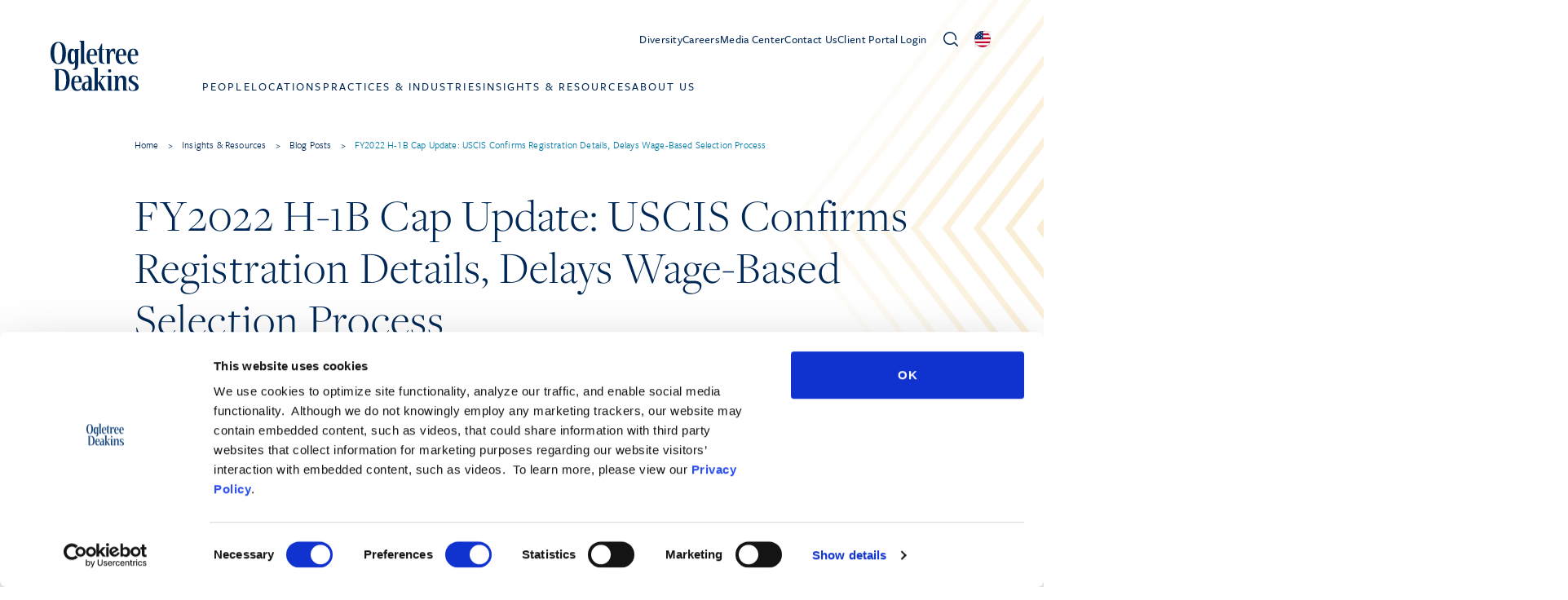

--- FILE ---
content_type: text/css
request_url: https://ogletree.com/app/themes/pinegrow/ogletree_theme/ogletree.css?ver=1.2.35
body_size: 7057
content:
:root {
    --color-main-navy: #002856;
    --color-main-teal: #0079a5;
    --color-accent-cornflower: #94c1d1;
    --color-accent-gunmental: #5e7989;
    --color-accent-stormy: #3a5569;
    --color-accent-deep: #1f303f;
    --color-accent-white: #ffffff;
    --color-accent-sand: #f0e3c2;
    --color-accent-orange: #ebc470;
    --color-accent-brown: #b18043;
    --color-accent-seafoam: #aeced4;
    --color-accent-viridian: #6e9a8b;
    --color-accent-forest: #44726d;
    --color-accent-seaweed: #526969;
}

body {
    font-size: 16px;
    line-height: 24px;
    letter-spacing: 0.01em;
    font-family: "freight-sans-pro", sans-serif;
    font-variant-numeric: lining-nums;
    font-weight: 400;
    color: var(--color-main-navy);
    background-color: #ffffff;
    overflow-x: clip;
}

h1 {
    font-size: 44px;
    line-height: 48px;
    letter-spacing: 0.02em;
    font-family: "freight-display-pro", serif;
    font-variant-numeric: oldstyle-nums;
    font-weight: 300;
}

h2 {
    font-size: 32px;
    line-height: 36px;
    letter-spacing: 0.02em;
    font-family: "freight-display-pro", serif;
    font-variant-numeric: oldstyle-nums;
    font-weight: 300;
}

h3 {
    font-size: 24px;
    line-height: 28px;
    letter-spacing: 0.02em;
    font-family: "freight-display-pro", serif;
    font-variant-numeric: oldstyle-nums;
    font-weight: 400;
}

h4 {
    font-size: 16px;
    line-height: 20px;
    letter-spacing: 0.02em;
    font-family: "freight-sans-pro", sans-serif;
    font-weight: 400;
}

h5 {
    font-size: 16px;
    line-height: 20px;
    letter-spacing: 0.02em;
    font-family: "freight-sans-pro", sans-serif;
    font-weight: 400;
}

small {
    font-size: 14px;
    line-height: 24px;
    letter-spacing: 0.02em;
}

/* Re-enforce number alignment */
.font-\[\'freight-sans-pro\'\] {
    font-variant-numeric: lining-nums;
}

.font-\[\'freight-display-pro\'\] {
    font-variant-numeric: oldstyle-nums;
}

@media (min-width: 1024px) {
    h1 {
        font-size: 72px;
        line-height: 72px;
    }

    h2 {
        font-size: 44px;
        line-height: 48px;
    }

    h3 {
        font-size: 32px;
        line-height: 36px;
        font-weight: 300;
    }

    h4 {
        font-size: 24px;
        line-height: 28px;
        font-family: "freight-display-pro", serif;
        font-variant-numeric: oldstyle-nums;
    }
}

.wp-site-blocks,
.main-col {
    width: 100%;
    padding-left: 15px;
    padding-right: 15px;
    margin-left: auto;
    margin-right: auto;
    max-width: 980px;
}

.wp-site-blocks {
    overflow-y: clip;
    display: flex;
    flex-flow: column;
    min-height: 100vh;
}

.wp-site-blocks > footer {
    margin-top: auto;
}

/* This full width breakout implementation sourced from https://css-tricks.com/full-width-containers-limited-width-parents/ */
.alignfull {
    width: 100vw;
    position: relative;
    left: 50%;
    right: 50%;
    margin-left: -50vw;
    margin-right: -50vw;
}

@media (min-width: 1024px) {
    .main-col {
        width: 950px;
        padding-left: 0;
        padding-right: 0;
    }

    .lg\:alignfull {
        width: 100vw;
        position: relative;
        left: 50%;
        right: 50%;
        margin-left: -50vw;
        margin-right: -50vw;
    }
}

@keyframes strokeAnimate {
    from {
        stroke-dashoffset: 1.3;
    }

    to {
        stroke-dashoffset: 0;
    }
}

header.fixed-top {
    background-color: transparent;
    transition: background-color 500ms ease-out !important;
}

header.fixed-top.fixed-top-on-dark,
header.fixed-top.fixed-top-on-dark .mobile-menu-search-icon,
header.fixed-top.fixed-top-on-dark #mobile-menu-button {
    color: white;
}

header.fixed-top .fixed-top-hidden {
    opacity: 1;
}

header.fixed-top.fixed-top-on-dark .fixed-top-hidden {
    opacity: 0;
}

header.fixed-top.fixed-top-on-dark .fixed-top-block {
    opacity: 1;
}

header.fixed-top.fixed-top-with-hover,
header.fixed-top.fixed-top-with-hover .mobile-menu-search-icon,
header.fixed-top.fixed-top-with-hover #mobile-menu-button,
header.fixed-top.mobile-bg,
header.fixed-top.mobile-bg .mobile-menu-search-icon,
header.fixed-top.mobile-bg #mobile-menu-button,
header.fixed-top.mobile-bg nav {
    background-color: white;
    color: #002856;
    transition: color 500ms ease-out !important;
}

header.fixed-top.fixed-top-with-hover .fixed-top-hidden,
header.mobile-bg .fixed-top-hidden {
    opacity: 1 !important;
    transition-property: none !important;
}

header.fixed-top.fixed-top-with-hover .fixed-top-block,
header.mobile-bg .fixed-top-block {
    opacity: 0 !important;
    transition-property: none !important;
}

.main-nav .mega-menu-area li > a:hover {
    color: #0079A5;
}

/* make sure links in lists are styled like the rest on the site */
/* wrapped in .wp-block-post-content class to prevent it from affecting the header. */
.wp-block-post-content ul > li > a {
    color: #0079A5;
    cursor: pointer;
    text-decoration: underline;
}

.scroll-container {
    --scrollbar-foreground: #0079A5;
    --scrollbar-background: transparent
    /* Foreground, Background */;
    scrollbar-color: var(--scrollbar-foreground) var(--scrollbar-background);
    background: rgb(0,0,0);
    background: linear-gradient(180deg, rgba(0,0,0,0) 0%, rgba(221,221,221,1) 40%, rgba(221,221,221,1) 80%, rgba(0,0,0,0) 100%);
}

.scroll-container::-webkit-scrollbar {
    height: 4px;

    /* Mostly for horizontal scrollbars */
    -webkit-appearance: none;
}

.scroll-container::-webkit-scrollbar-thumb {
    /* Foreground */
    background: var(--scrollbar-foreground);
}

.scroll-container::-webkit-scrollbar-track {
    /* Background */
    background: var(--scrollbar-background);
}

.wp-block-post-content p a {
    color: var(--color-main-teal);
    cursor: pointer;
    text-decoration: underline;
}

.entry-content.wp-block-post-content {
    color: #002856;
}

.entry-content.wp-block-post-content p {
    margin-bottom: 24px;
}

.entry-content.wp-block-post-content p a {
    color: #0079a5;
}

.has-links a {
    color: #0079a5;
    transition: color 400ms;
    text-decoration: underline;
}

.has-links a:hover {
    color: #11aadd;
}

.has-links a img[src*="svg"] {
    filter: invert(38%) sepia(23%) saturate(3291%) hue-rotate(163deg) brightness(88%) contrast(102%);
    -webkit-transition: -webkit-filter 400ms;
    transition: filter 400ms;
}

.has-links a:hover img[src*="svg"] {
    filter: invert(51%) sepia(90%) saturate(483%) hue-rotate(150deg) brightness(91%) contrast(93%);
}

.remove-last-margin div.wp-block-post-content :last-child {
    margin-bottom: 0;
}

.a2a_kit.addtoany_list {
    display: flex;
    align-items: center;
}

.a2a_kit.addtoany_list a {
    padding-left: 0;
    padding-right: 0;
}

.download-share-subscribe .a2a_kit {
    gap: 25px;
    justify-content: space-between;
}

.download-share-subscribe .a2a_kit a {
    flex-shrink: 0;
}

/* *
 * WordPress default body block styles */
.has-paragraphs p {
    margin-bottom: 24px;
}

.has-lists > ul,
.has-lists > ul ul,
.has-lists > ol,
.has-lists > ol ol,
.entry-content.wp-block-post-content > ul,
.entry-content.wp-block-post-content > ul ul,
.entry-content.wp-block-post-content > ol,
.entry-content.wp-block-post-content > ol ol {
    padding-left: 17px;
    margin-bottom: 24px;

    @media (min-width: 1024px) {
        gap: 25px;
    }
}

.has-lists > ul,
.has-lists > ul ul,
.entry-content.wp-block-post-content > ul,
.entry-content.wp-block-post-content > ul ul {
    list-style-type: disc;
}

.has-lists > ol,
.has-lists > ol ol,
.entry-content.wp-block-post-content > ol,
.entry-content.wp-block-post-content > ol ol {
    list-style-type: decimal;
}

.has-lists > ul ul,
.has-lists > ol ol,
.entry-content.wp-block-post-content > ul ul,
.entry-content.wp-block-post-content > ol ol {
    margin-top: 15px;
    margin-bottom: 0;
}

.has-lists > ul li,
.has-lists > ol li,
.entry-content.wp-block-post-content > ul li,
.entry-content.wp-block-post-content > ol li {
    margin-bottom: 15px;
}

.entry-content.wp-block-post-content > ul.is-style-od_list_two_column,
.entry-content.wp-block-post-content > ol.is-style-od_list_two_column {
    @media (min-width: 1024px) {
        columns: 2;
    }
}

.entry-content.wp-block-post-content > ul.is-style-od_list_three_column,
.entry-content.wp-block-post-content > ol.is-style-od_list_three_column {
    @media (min-width: 1024px) {
        columns: 3;
    }
}

header.fixed-top.fixed-top-on-dark .utility-nav a:hover {
    /* controls hover text color at very top of screen */
    color: white;
}

header.fixed-top.fixed-top-on-dark .utility-nav a::after {
    /* controls underline color on very top of screen */
    background-color: white;
}

header.fixed-top-on-dark .utility-nav a:hover {
    /* controls hover text color mid-page scroll */
    color: #002856;
}

/* stops nav elements from disappearing from mobile menu when scrolled all the way to the top */
ul#menu-utility {
    @media (max-width: 1280px) {
        color: #002856;
    }
}

.main-nav button {
    @media (max-width: 1280px) {
        color: #002856;
    }
}

/* make the "people" tab dark blue to prevent it from vanishing */
.main-nav span {
    @media (max-width: 1280px) {
        color: #002856;
    }
}

div.mega-menu-area a span {
    color: white;
}

/* improve mobile responsiveness on seminar listing archive */
section.seminar-listing-breakpoints-widths {
    width: 164px;
    margin-right: auto;
    margin-left: auto;

    @media (min-width: 400px) {
        width: 353px;
    }

    @media (min-width: 585px) {
        width: 538px;
    }

    @media (min-width: 775px) {
        width: 732px;
    }

    @media (min-width: 775px) {
        width: 100%;
    }
}

section.seminar-listing-breakpoints-widths div.loadmore-bar hr {
    @media (max-width: 400px) {
        display: none;
    }
}

section.seminar-listing-breakpoints-widths div.loadmore-bar button {
    @media (max-width: 400px) {
        padding-left: 0px;
        padding-right: 0px;
    }
}

/* Make utility navs on pages that are not home page blue instead of white so they don't vanish */
/* You can alternatively target only the home page header by header.fixed-top-on-dark */
header.wp-block-template-part a.utility-nav-conditional-styles {
    color: #002856;

    @media (max-width: 1280px) {
        color: #002856;
    }
}

header.wp-block-template-part a.utility-nav-conditional-styles:hover {
    @media (min-width: 1280px) {
        color: #002856;
    }
}

.close-menu-icon,
.mobile-menu-search-icon {
    @media (max-width: 1280px) {
        color: #002856;
    }
}

/* footer cutstom nav styles */
.custom-hover-underline {
    position: relative;
}

.home-page-social-icons svg {
    color: white;
}

.custom-hover-underline::before {
    content: '';
    position: absolute;
    bottom: 0;
    left: 0;
    width: 0;
    height: 1px;
    background-color: white;
    transition: width 0.3s ease-in-out;

    /* Adjust the duration and timing function as needed */
}

.custom-hover-underline:hover::before {
    width: 100%;
}

div.wp-block-media-text {
    row-gap: 6px;
    column-gap: 75px;
}

div.wp-block-media-text .wp-block-media-text__content {
    padding: 0;
}

div.wp-block-media-text .wp-block-media-text__media {
    margin-bottom: 24px;
}

blockquote.wp-block-quote {
    padding: 0 10%;
    margin-bottom: 24px;
}

blockquote.wp-block-quote p:last-of-type {
    margin-bottom: 0;
}

.screen-border {
    border-style: solid;
    border-color: #272727;
    border-width: 16px;
    border-radius: 10px;
}

@media (min-width: 1024px) {
    .is-style-od_subhead {
        width: 81.5%;
        font-size: 24px;
        line-height: 28px;
        font-family: 'freight-display-pro';
    }

    .is-style-od_eighty_percent {
        padding-right: 190px;
    }
}

.wp-block-buttons>.wp-block-button {
    display: inline-flex;
}

.wp-block-button,
.gform_wrapper button {
    /* group/button relative flex items-center active:bg-[#002856] bg-[#0079a5] cursor-pointer font-medium leading-6 px-[25px] py-[13px] rounded-[44px] text-sm text-white tracking-[0.15em] uppercase overflow-hidden */
    position: relative;
    display: flex;
    justify-content: center;
    align-items: center;
    background: #0079a5;
    color: #ffffff;
    cursor: pointer;
    line-height: 24px;
    padding: 13px 25px;
    border-radius: 44px;
    overflow: hidden;
    width: fit-content;
}

.wp-block-button .wp-block-button__link,
.gform_wrapper button .wp-block-button__link {
    padding: 0;
    background: transparent;
    z-index: 5;
    font-weight: 500;
    font-size: 14px;
    letter-spacing: 0.15em;
    text-transform: uppercase;

    /* translate-x-[14px] group-hover/button:translate-x-0 transition-transform duration-[400ms] */
    transition-property: transform;
    transition-timing-function: cubic-bezier(0.4, 0, 0.2, 1);
    transition-duration: 400ms;
    transform: translateX(14px);
}

.wp-block-button:hover .wp-block-button__link,
.gform_wrapper button:hover .wp-block-button__link {
    transform: translateX(0px);
}

.wp-block-button::before,
.gform_wrapper button::before {
    /* absolute inset-0 bg-[#11aadd] opacity-0 group-hover/button:opacity-100 transition-opacity duration-[400ms] group-active/button:hidden */
    content: " ";
    position: absolute;
    inset: 0px;
    background: #11aadd;
    opacity: 0;
    transition-property: opacity;
    transition-timing-function: cubic-bezier(0.4, 0, 0.2, 1);
    transition-duration: 400ms;
}

.wp-block-button:hover::before,
.gform_wrapper button:hover::before {
    opacity: 1;
}

.wp-block-button .wp-block-button__link::before,
.gform_wrapper button .wp-block-button__link::before {
    position: absolute;
    inset: -45px;
    content: " ";
}

.wp-block-button::after,
.gform_wrapper button::after {
    content: url("data:image/svg+xml,%3Csvg xmlns='http://www.w3.org/2000/svg' width='17.5' height='14.1' viewBox='0 0 17.5 14.1'%3E%3Cpath d='M0.8,7.1h16l-6,6 M10.8,1.1l3,3' fill='none' stroke='%23FFFFFF' stroke-linecap='round' stroke-linejoin='round' stroke-width='1.5'/%3E%3C/svg%3E");

    /* -translate-x-[14px] group-hover/button:translate-x-0 opacity-0 group-hover/button:opacity-100 transition-[opacity,transform] duration-[400ms] ml-3 w-[16px] */
    transform: translateX(-14px);
    opacity: 0;
    transition-property: opacity, transform;
    transition-timing-function: cubic-bezier(0.4, 0, 0.2, 1);
    transition-duration: 400ms;
    margin-left: 12px;
    width: 16px;
    line-height: 0;
    z-index: 5;
    display: block;
}

/* Reset WP styles */
.wp-block-button .wp-block-button__link.is-style-outline,
.wp-block-button.is-style-outline>.wp-block-button__link {
    border: 0;
    padding: 0;
}

.wp-block-button .wp-element-button,
.wp-block-button .wp-block-button__link {
    color: inherit;
}

.wp-block-button.is-style-outline {
    border: 1px solid #0079a5;
    background: white;
    color: #0079a5;
    transition-property: color, background-color, border-color;
    transition-timing-function: cubic-bezier(0.4, 0, 0.2, 1);
    transition-duration: 400ms;
    padding: 12px 24px;
}

.wp-block-button.is-style-outline:hover {
    color: white;
    border-color: #11aadd;
    background-color: #11aadd;
}

.wp-block-button.is-style-od_button_mail::after {
    content: url("data:image/svg+xml,%3Csvg aria-hidden='true' xmlns='http://www.w3.org/2000/svg' xmlns:xlink='http://www.w3.org/1999/xlink' width='22.1' height='17.5' viewBox='0 0 22.1 17.5'%3E%3Cpath d='M1.3,1.3L3,3 M20.8,1.3l-8.1,8.1c-0.9,0.9-2.3,0.9-3.2,0L5.9,5.9 M17.9,16.8h2.3c0.6,0,1.1-0.5,1.1-1.1V1.9c0-0.6-0.5-1.1-1.1-1.1H1.9c-0.6,0-1.1,0.5-1.1,1.1l0,0v13.7c0,0.6,0.5,1.1,1.1,1.1h11.4' fill='none' stroke='%23FFFFFF' stroke-linecap='round' stroke-linejoin='round' stroke-width='1.5'%3E%3C/path%3E%3C/svg%3E");
    transform: translateX(-17px);
    width: 22.1px;
}

.wp-block-button.is-style-od_button_mail:hover::after {
    transform: translateX(0px);
}

.wp-block-button.is-style-od_button_mail .wp-block-button__link {
    transform: translateX(17px);
}

.wp-block-button.is-style-od_button_mail:hover .wp-block-button__link {
    transform: translateX(0);
}

/* STYLE GRAVITY FORMS PASTED IN VIA GUTTENBERG EDITOR */
.gform_wrapper label {
    font-size: 14px;
    font-weight: 300 !important;
}

.gform_wrapper input {
    border-width: 0px;
    border-bottom-width: 1px;
    border-color: #DDDDDD;
    padding-left: 0px !important;
}

.gform_wrapper select {
    border-bottom-width: 1px;
    border-color: #DDDDDD;
    color: #0079A5;
    border-radius: 35px;
    padding-left: 25px !important;
    padding-right: 25px !important;
    padding-top: 17px !important;
    padding-bottom: 17px !important;
}

.gform_wrapper textarea {
    border-width: 0px;
    border-bottom-width: 1px;
    border-color: #DDDDDD;
}

/* 2-column modal form */
.gform_wrapper #gform_16 {
    columns: 2;
    column-gap: 10%;
    width: 126%;

    @media (max-width: 1024px) {
        columns: 1;
        width: 100%;
    }
}

#gform_submit_button_16 {
    width: 180px;
}

/* checkboxes */
.gform_wrapper .gchoice {
    margin-bottom: 20px;
}

.gform_wrapper .gchoice input {
    height: 25px;
    width: 25px;
    border-width: 2px !important;
    margin-right: 10px;
}

.gform_wrapper .gchoice label {
    font-size: 16px !important;
    font-weight: 400 !important;
}

.gform_legacy_markup_wrapper label.gfield_label {
    font-weight: 300;
}

.gform_wrapper input[type="checkbox"] {
    border-color: #DDDDDD;
    border-width: 1px;
    border-radius: 5px;
}

.gform_wrapper button {
    width: 100%;

    @media (min-width: 1024px) {
        width: 235px;
    }
}

/* contact us custom styles */
div#gform_fields_2 {
    grid-row-gap: 30px;
}

/* contact us accessibility checkbox */
input#choice_2_11_1.gfield-choice-input {
    outline: 2px solid #c7c7c7;
}

input#choice_2_11_1.gfield-choice-input:focus {
    outline: 3px solid #2563eb;
}

div#gform_fields_2 input::placeholder {
    /* Firefox */
    color: #AAAAAA;
    opacity: 1;
}

div#gform_fields_2 input::-ms-input-placeholder {
    /* Edge 12 -18 */
    color: #AAAAAA;
}

textarea#input_2_8 {
    height: 170px;
}

/* alumni sign up form button positioning */
form#gform_4 div.gform_footer {
    position: static;

    @media (min-width: 640px) {
        width: 150px;
        position: absolute;
        left: 375px;
        bottom: 12px;
    }

    @media (min-width: 1024px) {
        width: 150px;
        position: absolute;
        left: 390px;
        bottom: 33px;
    }
}

/* MODAL STYLES */
.pum-content h2 {
    color: #002856;
    font-size: 40px;
    line-height: 44px;
    margin-bottom: 50px;

    @media (max-width: 1024px) {
        font-size: 24px;
        line-height: 24px;
        margin-bottom: 35px;
        margin-top: 20px !important;
    }
}

div#popmake-20658 h2 {
    width: 55% !important;

    @media (max-width: 1024px) {
        width: 100%;
    }
}

div.pum-content {
    padding-top: 20px;
    padding-bottom: 20px;
    padding-left: 20px;
    padding-right: 20px;
}

.pum-content label,
.pum-content .gfield_label {
    font-size: 16px !important;
    font-weight: 400 !important;
    color: #002856 !important;
}

@media only screen and (min-width: 1024px){
    #popmake-20658.pum-responsive.pum-responsive-medium {
        margin-left: -47% !important;
        width: 93% !important;
    }

    div.pum-content {
        padding-top: 40px;
        padding-bottom: 40px;
        padding-left: 60px;
        padding-right: 60px;
    }
}

div.pum-container {
    background-color: #ffffff !important;
}

/* shift submit button to right of captcha in rate structures modal on large screen sizes */
form#gform_21 button#gform_submit_button_21 {
    @media only screen and (min-width: 768px){
        width: 135px;
        position: absolute;
        top: auto;
        right: auto;
        bottom: 67px;
        left: 360px;
    }

    @media only screen and (min-width: 1024px){
        width: 135px;
        position: absolute;
        top: auto;
        right: auto;
        bottom: 87px;
        left: 400px;
    }
}

/* change size of textarea input for rate structures modal */
form#gform_21 textarea#input_21_6 {
    height: 41px;
}

/* modal data analytics submit button placement */
#popmake-23237.pum-container div#field_19_6 {
    position: relative;
}

@media only screen and (min-width: 768px){
    #popmake-23237.pum-container button#gform_submit_button_19 {
        width: 135px;
        position: absolute;
        top: auto;
        right: auto;
        bottom: 67px;
        left: 360px;
    }
}

@media only screen and (min-width: 1024px){
    #popmake-23237.pum-container button#gform_submit_button_19 {
        width: 135px;
        position: absolute;
        top: auto;
        right: auto;
        bottom: 87px;
        left: 400px;
    }
}

/* modal fieldset margins for client portal form */
div#popmake-20658 div.gform_fields {
    grid-row-gap: 34px;
}

/* MODAL CLOSE BUTTON */
button.pum-close.popmake-close {
    background-color: #ffffff;
    font-size: 0px !important;
    line-height: 0px !important;
    width: 50px !important;
    height: 50px !important;
}

button.pum-close.popmake-close::after {
    content: url("data:image/svg+xml, %3Csvg aria-hidden='true' xmlns='http://www.w3.org/2000/svg' xmlns:xlink='http://www.w3.org/1999/xlink' width='18' height='18' viewBox='0 0 16 16'%3E%3Cpath d='M.889,16A.889.889,0,0,1,.26,14.483l7.1-7.1.012-.012.012-.012,7.1-7.1A.889.889,0,0,1,15.74,1.517L9.258,8l6.483,6.483a.889.889,0,0,1-1.258,1.257L8,9.257,1.517,15.74A.886.886,0,0,1,.889,16M4.444,5.333a.886.886,0,0,1-.628-.26L.26,1.517A.889.889,0,0,1,1.517.26L5.073,3.816a.889.889,0,0,1-.628,1.517' fill='%23002856'/%3E%3C/svg%3E");
    background-color: #ffffff !important;
    font-size: 0px;
    width: 16px;
    line-height: 0;
    z-index: 5;
    display: block;
}

.pum-theme-14453 .pum-content + .pum-close,
.pum-theme-default-theme .pum-content + .pum-close {
    position: absolute;
    height: auto;
    width: auto;
    left: auto;
    right: 0px;
    bottom: auto;
    top: 0px;
    padding: 8px;
    color: #002586;
    font-family: inherit;
    font-weight: 400;
    font-size: 12px;
    font-style: inherit;
    line-height: 36px;
    border: 1px none #ffffff;
    border-radius: 0px;

    /* use to override default box shadow to remove box shadow effect */
    box-shadow: 0px 0px 0px 0px rgba( 2, 2, 2, 0.23 ) !important;
    text-shadow: 0px 0px 0px rgba( 0, 0, 0, 0.23 );
    background-color: #ffffff !important;
}

.wp-block-button:hover::after,
.gform_wrapper button:hover::after {
    transform: translateX(0px);
    opacity: 1;
}

/* TABLE STYLES FOR PRIVACY POLICY PAGE */
.wp-block-table tr {
    color: #ffffff;
    background-color: #002856;
    font-size: 20px;
    line-height: 24px;
    font-weight: 500;
    letter-spacing: 0.01em;
    font-family: "freight-display-pro", serif;
}

.wp-block-table th {
    color: #ffffff;
    padding-top: 20px !important;
    padding-bottom: 20px !important;
    text-align: left;
    padding-left: 16px;
}

tbody td {
    font-family: "freight-sans-pro", sans-serif;
    font-size: 16px;
    font-weight: 400;
    letter-spacing: 0.01em;
    line-height: 24px;
    padding-left: 16px;
    padding-right: 16px;
    padding-bottom: 16px;
    border-color: #dddddd;
    border-width: 1px;
}

/* Alternating column table styles */
tbody td:nth-child(odd) {
    background-color: #fbfbfb;
    color: #002856;
}

tbody td:nth-child(even) {
    background-color: #f5f5f5;
    color: #002856;
}

tbody a {
    color: #0079A5;
}

/* Alter table styles on small screens */
@media (max-width: 1024px) {
    /* Alternating column table styles */
    .wp-block-table th:first-child,
    tbody td:first-child {
        font-weight: 700;
        font-size: 20px;
        font-family: "freight-sans-pro", sans-serif;
        text-align: right;
        padding-right: 16px;
    }

    .wp-block-table th:not(:first-child) {
        font-weight: 400;
        font-family: "freight-sans-pro", sans-serif;
        color: #dddddd;
        font-size: 16px;
        padding-left: 16px;
        text-align: left;
    }

    tbody td {
        border-left-width: 0px;
        border-right-width: 0px;
        background-color: #fbfbfb;
    }

    tbody td:nth-child(odd) {
        background-color: #fbfbfb;
        color: #002856;
        text-align: right;
    }

    tbody td:nth-child(even) {
        background-color: #fbfbfb;
        color: #002856;
        text-align: left;
    }

    table {
        width: 100%;
    }
}

/* SWPIER STYLES FOR CAROUSELS */
div.swiper-scrollbar-drag {
    cursor: pointer;
    color: #0079A5 !important;
}

.swiper-scrollbar.swiper-scrollbar-horizontal {
    bottom: 0;
    height: 40px;
}

.swiper-scrollbar-drag {
    background: none;
    color: #0079A5 !important;
    background-color: #0079A5 !important;
    border-color: #0079A5;
    border-style: solid;
    border-width: 1px;
}

.swiper.main-col {
    padding-left: 15px;
    padding-right: 15px;
    margin-left: auto;
    margin-right: auto;

    @media (min-width: 1024px) {
        padding-left: 0;
        padding-right: 0;
    }
}

/* Optional styles to add a circle to the swiper scrollbar */
/* .swiper-scrollbar-drag:after{
    content: "";
    width: 40px;
    height: 40px;
    border-radius: 50%;
    background: blue;
    position: absolute;
    top: 0;
    left: 50%;
    margin: 0 0 0 -20px;
} */
div.swiper-scrollbar div.swiper-scrollbar-drag {
    cursor: pointer;
}

.swiper .swiper-button-disabled {
    color: #dddddd;
}

/* Make Mobile Menu Scroll */
div.mega-menu-area {
    overflow: auto;
    overscroll-behavior: contain;
    max-height: calc(95vh - 20px);
    max-width: 100vw;
    background-color: white;
}

div.scrollable-mobile-menu-container {
    overflow: auto;
    overscroll-behavior: contain;
    max-width: 100vw;
    -ms-overflow-style: none;

    /* Internet Explorer 10+ */
    scrollbar-width: none;

    /* Firefox */
}

/* selector applies only when hamburger menu is open */
header.mobile-bg div.mega-menu-area {
    /* give some padding so that small screens do not cut off content */
    padding-bottom: 100px;
}

header.mobile-bg div.scrollable-mobile-menu-container {
    height: 100vh;

    /* give some padding so that small screens do not cut off content */
    padding-bottom: 100px;
}

div.scrollable-mobile-menu-container::-webkit-scrollbar {
    display: none;

    /* Safari and Chrome */
}

section.data-analytics-cta-block div.h-full {
    /* Make data analytics images scale with image by removing set height */
    height: 100%;
}

section.data-analytics-cta-block h1 {
    margin-bottom: 0px;

    /* Make extra space under headline on data analytics page */
    @media (min-width: 1024px) {
        margin-bottom: 30px;
    }
}

section.data-analytics-cta-block div.cta-block-img-container {
    @media (max-width: 1024px) {
        margin-bottom: -16px;
        margin-top: -16px;
    }
}

/* allow for special placement of headding on DEI page */
section.dei-hero h2 {
    display: block;

    /* disappears below md breakpoint */
    @media (max-width: 768px) {
        display: none;
    }
}

/* Fix for item count on multiple type main search */
@media (max-width: 1023px) {
    .showing-multiple-types.type-od_podcast article:nth-child(3),
    .showing-multiple-types.type-od_seminar article:nth-child(3) {
        display: none;
    }

    .showing-multiple-types.type-od_practice_area article:nth-child(5),
    .showing-multiple-types.type-od_person article:nth-child(5),
    .showing-multiple-types.type-other article:nth-child(5) {
        display: none;
    }
}

/* show all attorneys per office when view all is clicked */
/* allows for special rendering based on screen size */
.attorney-flexbox article {
    display: none;
}

.attorney-flexbox article:nth-child(-n+6) {
    display: flex;
}

.attorney-flexbox.show-all article {
    display: flex;
}

@media (min-width: 768px) {
    .attorney-flexbox article:nth-child(-n+9) {
        display: flex;
    }

    .attorney-flexbox.show-all article {
        display: flex;
    }
}

@media (min-width: 1024px) {
    .attorney-flexbox article:nth-child(-n+15) {
        display: flex;
    }

    .attorney-flexbox.show-all article {
        display: flex;
    }
}

/* show all attorneys per practice area when view all is clicked */
.pi-people-listing-area article {
    display: none;
}

.pi-people-listing-area article:nth-child(-n+10) {
    display: flex;
}

.pi-people-listing-area.show-all article {
    display: flex;
}

/* Removes mx auto from topics-loadmore cards so that they can be left-aligned */
#upcoming-webinars-tab article {
    @media (min-width: 1024px) {
        margin-left: 0px;
        margin-right: 0px;
    }
}

#archived-webinars-tab article {
    @media (min-width: 1024px) {
        margin-left: 0px;
        margin-right: 0px;
    }
}

.blog-topics-container article {
    @media (min-width: 1024px) {
        margin-left: 0px;
        margin-right: 0px;
    }
}

/* dei people general card wrapper layout adjusment */
.dei-people-card-wrapper > div {
    row-gap: 25px;
    column-gap: 50px;
}

/* attorney print options modifaction to alignful */
.alignfull-atty-print-options {
    width: 100vw;
    position: fixed;
    left: 50%;
    right: 50%;
    margin-left: -50vw;
    margin-right: -50vw;
}

/* makes the font size 14px only on the single_od-practice-area pages */
div.individual-practice-listing-area a.flex {
    font-size: 14px;
}

/* position uk-sra-logo */
div.sra-logo-uk-only {
    position: relative;
    bottom: 20px;

    /* uncomment below to get block to appear. Should only appear on the UK site */
    /* display: block; */
}

@media (min-width: 1280px) {
    div.sra-logo-uk-only {
        right: 120px;
    }
}

/* Attorney Bio Print Clean Up */
@media print {
    /* Cleans up Honors & Awards section on attornye bio when printing. */
    .single-od_person div#component-honors-awards ul li:has(img) {
        vertical-align: middle;
        margin: 20px;
        list-style-type: none;
        display: inline-flex;
        max-width: 150px;
        height: auto;
    }

    /* Tightens up spacing between bulleted items */
    .single-od_person .has-lists > ul li {
        margin-bottom: 5px;
    }

    /* Keep the bio and practice groups/industry groups on the same row when printing */
    .wp-block-pinegrow-attorney-bio {
        flex-direction: row;
    }

    /* Tighten up the spacing between bulleted items in practice groups/industry groups when printing */
    .wp-block-pinegrow-attorney-bio ul li {
        margin-bottom: 8px !important;
        margin-top: 0px !important;
    }
}

/* fix <figure> default height styling in blog post content */
.wp-block-post-content > .size-full {
    height: auto;
}